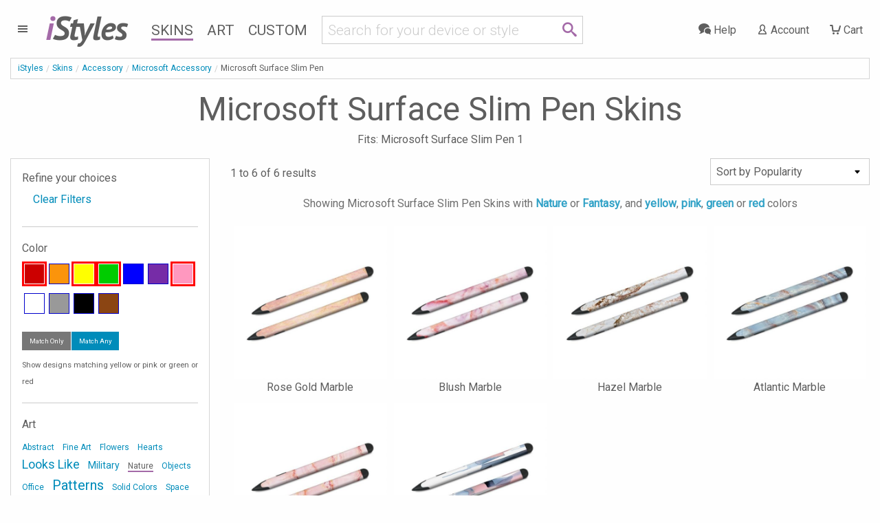

--- FILE ---
content_type: text/html; charset=UTF-8
request_url: https://www.istyles.com/skins/accessory/microsoft-accessory/microsoft-surface-slim-pen/?tag=-nature-fantasy&color=-yellow-pink-green-red&view=popularity
body_size: 9268
content:
<!DOCTYPE html><html xml:lang="en" id="istyles" lang="en">
<head itemscope itemtype="https://schema.org/WebSite"><title itemprop="name">Microsoft Surface Slim Pen Skins and Covers | iStyles</title><meta name="description" content="iStyles your Microsoft Surface Slim Pen 1 with Microsoft Surface Slim Pen Skins. Vibrant, premium quality decal, scratch protection with no bulk." /><link rel="start" href="https://www.istyles.com/" title="iStyles | Skins, Cases and Sleeves. Personalize your device. It's yours." /><link rel="shortcut icon" href="/favicon.ico" /><link title="iStyles RSS Feed" href="https://blog.istyles.com/rss" type="application/rss+xml" rel="alternate" /><link rel="shortcut icon" href="/favicon.ico" type="image/x-icon" /><meta property="og:site_name" content="iStyles" /><meta property="og:title" content="Microsoft Surface Slim Pen Skins and Covers" /><meta itemprop="name" content="Microsoft Surface Slim Pen Skins and Covers" /><meta itemprop="description" content="iStyles your Microsoft Surface Slim Pen 1 with Microsoft Surface Slim Pen Skins. Vibrant, premium quality decal, scratch protection with no bulk." /><meta property="og:image" content="https://cloud.istyles.com/images/Skins/MSPEN/500/MSPEN-PENCIL.jpg" /><link rel="image_src" href="https://cloud.istyles.com/images/Skins/MSPEN/500/MSPEN-PENCIL.jpg" /><meta itemprop="image" content="https://cloud.istyles.com/images/Skins/MSPEN/500/MSPEN-PENCIL.jpg" /><link rel="canonical" href="https://www.istyles.com/skins/accessory/microsoft-accessory/microsoft-surface-slim-pen/" itemprop="url" /><meta http-equiv="Content-Type" content="text/html; charset=iso-8859-1"><meta http-equiv="Content-Security-Policy" content="default-src 'self'; img-src 'self' *.istyles.com www.paypalobjects.com *.paypal.com fonts.gstatic.com c.bing.com *.clarity.ms d33v4339jhl8k0.cloudfront.net beacon-v2.helpscout.net *.iubenda.com ssl.gstatic.com www.gstatic.com *.google-analytics.com *.analytics.google.com *.googletagmanager.com *.g.doubleclick.net *.google.com *.google.ca *.google.co.uk *.google.de *.google.fr i.ytimg.com data:; media-src 'self' beacon-v2.helpscout.net; font-src 'self' fonts.gstatic.com fonts.googleapis.com data:; connect-src 'self' omvkkm2thl-dsn.algolia.net omvkkm2thl-1.algolianet.com omvkkm2thl-2.algolianet.com *.stripe.com *.paypal.com maps.googleapis.com o38593.ingest.us.sentry.io o38593.ingest.sentry.io *.amplitude.com *.clarity.ms *.google-analytics.com *.analytics.google.com *.googletagmanager.com *.g.doubleclick.net *.google.com *.google.ca *.google.co.uk *.google.de *.google.fr *.videodelivery.net *.cloudflarestream.com beaconapi.helpscout.net chatapi.helpscout.net d3hb14vkzrxvla.cloudfront.net *.iubenda.com; frame-src 'self' js.stripe.com hooks.stripe.com www.paypalobjects.com *.paypal.com designer.printlane.com *.videodelivery.net *.cloudflarestream.com platform.twitter.com www.youtube-nocookie.com *.iubenda.com www.googletagmanager.com; script-src 'self' omvkkm2thl-dsn.algolia.net omvkkm2thl-2.algolianet.com cdnjs.cloudflare.com static.cloudflareinsights.com embed.videodelivery.net js.stripe.com www.paypal.com www.paypalobjects.com designer.printlane.com maps.googleapis.com *.sentry-cdn.com cdn.amplitude.com platform.twitter.com c.bing.com *.clarity.ms beacon-v2.helpscout.net *.iubenda.com tagmanager.google.com *.googletagmanager.com 'nonce-kcqOcBvzVtdgNSwS74' 'unsafe-eval' dataLayer:; style-src 'self' 'unsafe-inline' fonts.googleapis.com *.iubenda.com tagmanager.google.com *.googletagmanager.com; "><meta http-equiv="Feature-Policy" content="camera 'none'; geolocation 'none'"><meta http-equiv="Permissions-Policy" content="camera=(), geolocation=(), microphone=()"><meta http-equiv="Referrer-Policy" content="origin, origin-when-cross-origin"><meta http-equiv="X-Content-Type-Options" content="nosniff"><meta http-equiv="X-XSS-Protection" content="1; mode=block"><link rel="stylesheet" type="text/css" href="/css/istyles_v3_331-blessed1.css" /><link rel="stylesheet" type="text/css" href="/css/istyles_v3_331.css" /><script nonce="kcqOcBvzVtdgNSwS74" id="iscriptheader">WebFontConfig={custom:{families:['iconmoon'],urls:['/css/fonts_v1_30.css']},google:{families:['Roboto:300,400:latin','PT+Sans:700italic:latin']}};(function(d){var wf=d.createElement('script'),s=d.scripts[0];wf.src='/js/webfont_v1_6_26.js';s.parentNode.insertBefore(wf, s);})(document);(function(w,d,s,l,i){w[l]=w[l]||[];w[l].push({'gtm.start':new Date().getTime(),event:'gtm.js'});var f=d.getElementsByTagName(s)[0],j=d.createElement(s),dl=l!='dataLayer'?'&l='+l:'';j.async=true;j.src='https://www.googletagmanager.com/gtm.js?id='+i+dl;var n=d.querySelector('[nonce]');n&&j.setAttribute('nonce',n.nonce||n.getAttribute('nonce'));f.parentNode.insertBefore(j,f);})(window,document,'script','dataLayer','GTM-WMFR6JPQ');var iconsent_experience=false;var iconsent_measurement=false;var iconsent_marketing=false;uat=window.navigator.userAgent;if(uat.match("bot")==null&&uat.match("ahrefs")==null&&uat.match("Bot")==null&&uat.match("appengine")==null&&uat.match("Barkrowler")==null&&uat.match("spider")==null&&uat.match("CensysInspect")==null&&uat.match("Cincraw")==null&&uat.match("claudebot")==null&&uat.match("crawler")==null&&uat.match("Daum")==null&&uat.match("external")==null&&uat.match("duckduckgo")==null&&uat.match("facebook")==null&&uat.match("Fedora")==null&&uat.match("Geedo")==null&&uat.match("Go-http-client")==null&&uat.match("gpt")==null&&uat.match("ImagesiftBot")==null&&uat.match("infotiger")==null&&uat.match("Java")==null&&uat.match("mojeek")==null&&uat.match("neeva")==null&&uat.match("openai")==null&&uat.match("Owler")==null&&uat.match("perplexity")==null&&uat.match("petal")==null&&uat.match("pinterest")==null&&uat.match("PREMSGO")==null&&uat.match("qwant")==null&&uat.match("robot")==null&&uat.match("seekport")==null&&uat.match("semrush")==null&&uat.match("seo")==null&&uat.match("sogou")==null&&uat.match("senuto")==null&&uat.match("Telegram")==null&&uat.match("test")==null&&uat.match("Test")==null&&uat.match("TwitterBot")==null&&uat.match("yandex")==null&&uat.match("archive")==null&&uat.match("Zeno")==null&&uat.match("wp_is_mobile")==null){var _iub=_iub||[];_iub.csConfiguration={"askConsentAtCookiePolicyUpdate":true,"countryDetection":true,"enableFadp":true,"enableLgpd":true,"enableUspr":true,"gdprAppliesGlobally":false,"lang":"en","lgpdAppliesGlobally":false,"perPurposeConsent":true,"reloadOnConsent":true,"googleConsentMode":"template","emitGtmEvents":true,"siteId":209748,"usprPurposes":"s,sh,adv","cookiePolicyId":183101,"banner":{"acceptButtonCaptionColor":"white","acceptButtonColor":"#008CBA","acceptButtonDisplay":true,"backgroundColor":"white","closeButtonRejects":true,"customizeButtonCaptionColor":"#4D4D4D","customizeButtonColor":"#CCCCCC","customizeButtonDisplay":true,"explicitWithdrawal":true,"listPurposes":true,"position":"float-bottom-center","rejectButtonColor":"#008CBA","rejectButtonDisplay":true,"showPurposesToggles":true,"slideDown":false,"textColor":"black"},"callback":{onPreferenceFirstExpressed:function(preference){$.ajax({url:"/sy_ac?action=consent",type:"POST"});},onPreferenceExpressedOrNotNeeded:function(preference){dataLayer.push({iconsent_ccpa_opted_out:_iub.cs.api.isCcpaOptedOut()});if(!preference){iconsent_experience=true;iconsent_measurement=true;iconsent_marketing=true;dataLayer.push({event:"iconsent_preference_not_needed"});}else{if(preference.consent===true){iconsent_experience=true;iconsent_measurement=true;iconsent_marketing=true;dataLayer.push({event:"iconsent_given"});}else if(preference.consent===false){iconsent_experience=false;iconsent_measurement=false;iconsent_marketing=false;dataLayer.push({event:"iconsent_rejected"});}else if(preference.purposes){iconsent_experience=preference.purposes[3];iconsent_measurement=preference.purposes[4];iconsent_marketing=preference.purposes[5];for(var purposeId in preference.purposes){if(preference.purposes[purposeId]){dataLayer.push({event:"iconsent_given_purpose_"+purposeId});}}}}}}};}</script><script type="text/javascript" src="//cdn.iubenda.com/cs/gpp/stub.js"></script><script type="text/javascript" src="//cdn.iubenda.com/cs/iubenda_cs.js" charset="UTF-8" async></script><script src="https://designer.printlane.com/js/include.js"></script><script src="/js/modernizr_v2_8_3.js"></script><!--[if lt IE 9]><script src="https://cdnjs.cloudflare.com/ajax/libs/html5shiv/3.7.3/html5shiv.js"></script><![endif]--><link rel="preconnect" href="https://cloud.istyles.com"><link rel="dns-prefetch" href="https://cloud.istyles.com"><meta property="fb:app_id" content="110888975618216" /><meta name="theme-color" content="#A46AA8"><link rel="icon" sizes="192x192" href="/images/i_192x192.png"><meta name="viewport" content="width=device-width, initial-scale=1.0" /></head><body><noscript><iframe src="https://www.googletagmanager.com/ns.html?id=GTM-WMFR6JPQ"height="0" width="0" style="display:none;visibility:hidden"></iframe></noscript><div class="off-canvas-wrapper"><div class="off-canvas-wrapper-inner" data-off-canvas-wrapper><div class="off-canvas position-left" id="iStylesMenu" data-off-canvas><img src="https://cloud.istyles.com/images/loading_64.gif"></div><div class="off-canvas-content" data-off-canvas-content><header id="header"><div id="menu-wrap" class="leftnav-wrap"><div id="menu-toggle" class="leftnav"><a class="leftnav-icon"><i class="icon-menu"></i></div></div><div id="site-logo"><a href="https://www.istyles.com/"><span class="ipurple">i</span>Styles</a></div><nav id="nav-wrap" class="hide-for-small-only"><ul id="nav"><li><a href="https://www.istyles.com/skins/" class="navhead navskin active">Skins</a></li><li><a href="https://www.istyles.com/designs/" class="navhead navart">Art</a></li><li><a href="https://www.istyles.com/customize/" class="navhead navcustom">Custom</a></li></ul></nav><div id="nav-cart-wrap" class="rightnav-wrap"><div id="nav-cart" class="rightnav"><a href="https://www.istyles.com/cart" id="cart-count"></a><a class="rightnav-icon" href="https://www.istyles.com/cart"><i class="icon-cart"></i><span class="show-large-up"> Cart</span></a></div></div><div id="nav-account-wrap" class="rightnav-wrap"><div id="nav-account" class="rightnav"><a class="rightnav-icon" href="https://www.istyles.com/account"><i class="icon-user"></i><span class="show-xlarge-up"> Account</span></a></div></div><div id="nav-help-wrap" class="rightnav-wrap"><div id="nav-help" class="rightnav"><a class="rightnav-icon help-center" href="#"><i class="icon-bubbles"></i><span class="show-xlarge-up"> Help</span></a></div></div><div id="nav-searchbar" class="searchbarRow"><div id="searchbarfield"><div class="row"><div class="small-10 columns"><form id="searchbarForm" action="/"><input class="searchbarQuery icon-search" type="text" name="q" id="searchbar" autocomplete="off" spellcheck="false" autocorrect="off"></form></div><div class="small-2 columns searchIcon"><span class="icon-search"></span></div></div></div><div id="searchsuggest"><ul id="searchsuggestions" class="vertical menu"><li><a href="/find/dji+avata+2" class="searchcomplete" value="dji avata 2"><i class="icon-idea"></i> dji avata 2</a></li><li><a href="/find/dji+mini+4+pro" class="searchcomplete" value="dji mini 4 pro"><i class="icon-idea"></i> dji mini 4 pro</a></li><li><a href="/find/dji+air+3" class="searchcomplete" value="dji air 3"><i class="icon-idea"></i> dji air 3</a></li><li><a href="/find/dji+fpv" class="searchcomplete" value="dji fpv"><i class="icon-idea"></i> dji fpv</a></li><li><a href="/find/dji+avata" class="searchcomplete" value="dji avata"><i class="icon-idea"></i> dji avata</a></li><li><a href="/find/iphone+15+pro" class="searchcomplete" value="iphone 15 pro"><i class="icon-idea"></i> iphone 15 pro</a></li><li><a href="/find/ipad+pro+12" class="searchcomplete" value="ipad pro 12"><i class="icon-idea"></i> ipad pro 12</a></li><li><a href="/find/nintendo+switch+2" class="searchcomplete" value="nintendo switch 2"><i class="icon-idea"></i> nintendo switch 2</a></li><li><a href="/find/macbook+apple" class="searchcomplete" value="macbook apple"><i class="icon-idea"></i> macbook apple</a></li></ul></div></div></header><div id="searchHeader"><ul id="searchbreadcrumb" class="breadcrumbs"><li><a href="https://www.istyles.com/">iStyles</a></li><li id="searchHeaderParent"></li><li class="searchHeaderTitle"></li></ul><div class="devicelist" id="searchTitles"><h3 id="searchHeaderH1" class="searchHeaderTitle"></h3><div id="searchHeaderRating"></div><h6 id="searchHeaderFits"></h6></div></div><div id="cyos-searchhead" style="display:none;"></div><div class="searchbarResults"><div class="closeSearchdiv"><a class="closeSearch">&#215;</a></div><div id="primaryResults" class="row categorypage"><div id="productResults" class="small-12 medium-8 medium-push-4 large-9 large-push-3 columns"><div class="row optionsdiv"><div class="small-12 medium-7 large-9 columns showing searchcount"></div><form name="searchsort"><div class="small-12 medium-5 large-3 columns show-for-medium searchsort"></div></form></div><div class="searchinfodiv" data-sticky-container><div class="searchinfo sticky" data-sticky data-options="stickTo:top;stickyOn:small;marginTop:0;" data-anchor="searchProducts"></div></div><section id="searchProducts" class="devices"><div id="pagination-mobile" class="pagination-centered"></div><div class="productsResult prid"></div></section><div class="noResult callout alert"></div><div id="searchPagination" class="pagination-centered"><ul class="searchPagination pagination" role="navigation" aria-label="Pagination"></ul></div></div><div id="productFilters" class="small-12 medium-4 medium-pull-8 large-3 large-pull-9 columns"><div id="searchFacets" class="categorypanel searchcategorypanel"><div class="productlistfilter narrowFacet">Refine your choices</div><ul class="menu vertical"><li class="facetexist"><a class="resetFacets">Clear Filters</a></li></ul><div class="searchFacets"></div><button class="show-for-small-only close-button" data-close aria-label="Close" type="button"><span aria-hidden="true">&times;</span></button></div></div></div><div id="secondaryResults" class="row categorypage"><div class="small-12 medium-4 large-3 columns"><div id="searchCategories" class="categorypanel"><h3>Matching categories</h3><ul class="categoriesResult menu vertical"></ul></div></div><div class="small-12 medium-8 large-9 columns"><div id="searchDesigns" class="devices"><h3>Matching designs</h3><p>Select a design, then select the device that you would like to style.</p><div class="designsResult prid"></div></div></div></div><div class="noResult2 callout"></div></div><div id="searchReviews"></div><div class="notSearch"><ol itemscope itemtype="https://schema.org/BreadcrumbList" id="breadcrumb" class="breadcrumbs"><li><a href="https://www.istyles.com/">iStyles</a></li><li itemprop="itemListElement" itemscope
      itemtype="https://schema.org/ListItem"><a href="https://www.istyles.com/skins/" itemprop="item"><span itemprop="name">Skins</span></a><meta itemprop="position" content="1" /></li><li itemprop="itemListElement" itemscope
      itemtype="https://schema.org/ListItem"><a href="https://www.istyles.com/skins/accessory/" itemprop="item"><span itemprop="name">Accessory</span></a><meta itemprop="position" content="2" /></li><li itemprop="itemListElement" itemscope
      itemtype="https://schema.org/ListItem"><a href="https://www.istyles.com/skins/accessory/microsoft-accessory/" itemprop="item"><span itemprop="name">Microsoft Accessory</span></a><meta itemprop="position" content="3" /></li><li itemprop="itemListElement" itemscope
      itemtype="https://schema.org/ListItem"><span itemprop="name">Microsoft Surface Slim Pen</span><meta itemprop="position" content="4" /></li></ol><div class="devicelist"><h1>Microsoft Surface Slim Pen Skins</h1><h2 class="fits">Fits: Microsoft Surface Slim Pen 1</h2></div><div class="row categorypage"><div class="small-12 medium-8 medium-push-4 large-9 large-push-3 columns"><div class="row"><div class="small-12 columns productlist"><a></a><div class="row optionsdiv"><div class="small-12 medium-7 large-9 columns showing">1 to 6 of 6 results</div><form name="sortby" action="#" method="get"><div class="small-12 medium-5 large-3 columns show-for-medium sortby"><select name="sort" class="sortbylist"><option value='/skins/accessory/microsoft-accessory/microsoft-surface-slim-pen/?view=popularity&color=-yellow-pink-green-red&tag=-nature-fantasy' selected>Sort by Popularity</option><option value='/skins/accessory/microsoft-accessory/microsoft-surface-slim-pen/?view=freshness&color=-yellow-pink-green-red&tag=-nature-fantasy' >Sort by Latest</option><option value='/skins/accessory/microsoft-accessory/microsoft-surface-slim-pen/?view=name&color=-yellow-pink-green-red&tag=-nature-fantasy' inactive>Sort by Name</option></select></div></form></div><div id="pagination-mobile" class="pagination-centered"></div><div id="productList"><div class='filtertextdiv' data-sticky-container><div class='filtertext sticky' data-sticky data-options='stickTo:top; stickyOn:small;' data-margin-top='0' data-anchor='productList'>Showing Microsoft Surface Slim Pen Skins with <span class="filteroption">Nature</span> or <span class="filteroption">Fantasy</span>, and <span class="filteroption"></span><span class="filteroption">yellow</span>, <span class="filteroption">pink</span>, <span class="filteroption">green</span> or <span class="filteroption">red</span> colors</div></div><div class="prid"><div class="column"><a href="/skins/accessory/microsoft-accessory/microsoft-surface-slim-pen/rose-gold-marble-microsoft-surface-slim-pen-skin-p-477371.html" name="Rose Gold Marble Microsoft Surface Slim Pen Skin"><img src="//cloud.istyles.com/images/Skins/MSPEN/150/MSPEN-ROSE-MARBLE.jpg" data-echo="//cloud.istyles.com/images/Skins/MSPEN/500/MSPEN-ROSE-MARBLE.jpg" alt="Rose Gold Marble Microsoft Surface Slim Pen Skin" width="500" height="500" /><br />Rose Gold Marble</a></div><div class="column"><a href="/skins/accessory/microsoft-accessory/microsoft-surface-slim-pen/blush-marble-microsoft-surface-slim-pen-skin-p-477349.html" name="Blush Marble Microsoft Surface Slim Pen Skin"><img src="//cloud.istyles.com/images/Skins/MSPEN/150/MSPEN-BLUSHMRB.jpg" data-echo="//cloud.istyles.com/images/Skins/MSPEN/500/MSPEN-BLUSHMRB.jpg" alt="Blush Marble Microsoft Surface Slim Pen Skin" width="500" height="500" /><br />Blush Marble</a></div><div class="column"><a href="/skins/accessory/microsoft-accessory/microsoft-surface-slim-pen/hazel-marble-microsoft-surface-slim-pen-skin-p-477366.html" name="Hazel Marble Microsoft Surface Slim Pen Skin"><img src="//cloud.istyles.com/images/Skins/MSPEN/150/MSPEN-HZLMRB.jpg" data-echo="//cloud.istyles.com/images/Skins/MSPEN/500/MSPEN-HZLMRB.jpg" alt="Hazel Marble Microsoft Surface Slim Pen Skin" width="500" height="500" /><br />Hazel Marble</a></div><div class="column"><a href="/skins/accessory/microsoft-accessory/microsoft-surface-slim-pen/atlantic-marble-microsoft-surface-slim-pen-skin-p-477345.html" name="Atlantic Marble Microsoft Surface Slim Pen Skin"><img src="//cloud.istyles.com/images/Skins/MSPEN/150/MSPEN-ATLMRB.jpg" data-echo="//cloud.istyles.com/images/Skins/MSPEN/500/MSPEN-ATLMRB.jpg" alt="Atlantic Marble Microsoft Surface Slim Pen Skin" width="500" height="500" /><br />Atlantic Marble</a></div><div class="column"><a href="/skins/accessory/microsoft-accessory/microsoft-surface-slim-pen/satin-marble-microsoft-surface-slim-pen-skin-p-477372.html" name="Satin Marble Microsoft Surface Slim Pen Skin"><img src="//cloud.istyles.com/images/Skins/MSPEN/150/MSPEN-SATINMRB.jpg" data-echo="//cloud.istyles.com/images/Skins/MSPEN/500/MSPEN-SATINMRB.jpg" alt="Satin Marble Microsoft Surface Slim Pen Skin" width="500" height="500" /><br />Satin Marble</a></div><div class="column"><a href="/skins/accessory/microsoft-accessory/microsoft-surface-slim-pen/watery-stripes-microsoft-surface-slim-pen-skin-p-499129.html" name="Watery Stripes Microsoft Surface Slim Pen Skin"><img src="//cloud.istyles.com/images/Skins/MSPEN/150/MSPEN-WATERSTRIPES.jpg" data-echo="//cloud.istyles.com/images/Skins/MSPEN/500/MSPEN-WATERSTRIPES.jpg" alt="Watery Stripes Microsoft Surface Slim Pen Skin" width="500" height="500" /><br />Watery Stripes</a></div></div></div></div></div></div><div class="small-12 medium-4 medium-pull-8 large-3 large-pull-9 columns"><div id="sidenav" class="categorypanel"><div class="productlistfilter">Refine your choices</div><ul class="menu vertical"><li><a href="/skins/accessory/microsoft-accessory/microsoft-surface-slim-pen/">Clear Filters</a></li></ul><div class="productlistfilter"><hr><h3>Color</h3><div id="sc-block"><div class="scs"><a href="/skins/accessory/microsoft-accessory/microsoft-surface-slim-pen/?color=-yellow-pink-green&view=popularity&tag=-nature-fantasy" rel="nofollow" style="background:#c00;display:block" title="Red"> </a></div><div class="sc"><a href="/skins/accessory/microsoft-accessory/microsoft-surface-slim-pen/?color=-yellow-pink-green-red-orange&view=popularity&tag=-nature-fantasy" rel="nofollow" style="background:#fb940b;display:block" title="Orange"> </a></div><div class="scs"><a href="/skins/accessory/microsoft-accessory/microsoft-surface-slim-pen/?color=-pink-green-red&view=popularity&tag=-nature-fantasy" rel="nofollow" style="background:#ff0;display:block" title="Yellow"> </a></div><div class="scs"><a href="/skins/accessory/microsoft-accessory/microsoft-surface-slim-pen/?color=-yellow-pink-red&view=popularity&tag=-nature-fantasy" rel="nofollow" style="background:#0c0;display:block" title="Green"> </a></div><div class="sc"><a href="/skins/accessory/microsoft-accessory/microsoft-surface-slim-pen/?color=-yellow-pink-green-red-blue&view=popularity&tag=-nature-fantasy" rel="nofollow" style="background:#00f;display:block" title="Blue"> </a></div><div class="sc"><a href="/skins/accessory/microsoft-accessory/microsoft-surface-slim-pen/?color=-yellow-pink-green-red-purple&view=popularity&tag=-nature-fantasy" rel="nofollow" style="background:#762ca7;display:block" title="Purple"> </a></div><div class="scs"><a href="/skins/accessory/microsoft-accessory/microsoft-surface-slim-pen/?color=-yellow-green-red&view=popularity&tag=-nature-fantasy" rel="nofollow" style="background:#ff98bf;display:block" title="Pink"> </a></div><div class="sc"><a href="/skins/accessory/microsoft-accessory/microsoft-surface-slim-pen/?color=-yellow-pink-green-red-white&view=popularity&tag=-nature-fantasy" rel="nofollow" style="background:#fff;display:block" title="White"> </a></div><div class="sc"><a href="/skins/accessory/microsoft-accessory/microsoft-surface-slim-pen/?color=-yellow-pink-green-red-gray&view=popularity&tag=-nature-fantasy" rel="nofollow" style="background:#999;display:block" title="Gray"> </a></div><div class="sc"><a href="/skins/accessory/microsoft-accessory/microsoft-surface-slim-pen/?color=-yellow-pink-green-red-black&view=popularity&tag=-nature-fantasy" rel="nofollow" style="background:#000;display:block" title="Black"> </a></div><div class="sc"><a href="/skins/accessory/microsoft-accessory/microsoft-surface-slim-pen/?color=-yellow-pink-green-red-brown&view=popularity&tag=-nature-fantasy" rel="nofollow" style="background:#8B4513;display:block" title="Brown"> </a></div></div><div class="tiny button-group"><a class="button secondary" rel="nofollow" href="/skins/accessory/microsoft-accessory/microsoft-surface-slim-pen/?color=_yellow_pink_green_red&tag=-nature-fantasy&view=popularity">Match Only</a><a class="button " rel="nofollow" href="/skins/accessory/microsoft-accessory/microsoft-surface-slim-pen/?color=-yellow-pink-green-red&tag=-nature-fantasy&view=popularity">Match Any</a></div><span class="filteropinfo">Show designs matching yellow or pink or green or red<span></div><div class="productlistfilter"><hr><h3>Art</h3><div class="clouddiv"><ul id="tagcloud"><li><a href="/skins/accessory/microsoft-accessory/microsoft-surface-slim-pen/?tag=-nature-fantasy-abstract&view=popularity&color=-yellow-pink-green-red" rel="nofollow" class="w1 inactive">Abstract</a></li> <li><a href="/skins/accessory/microsoft-accessory/microsoft-surface-slim-pen/?tag=-nature-fantasy-fineart&view=popularity&color=-yellow-pink-green-red" rel="nofollow" class="w1 inactive">Fine Art</a></li> <li><a href="/skins/accessory/microsoft-accessory/microsoft-surface-slim-pen/?tag=-nature-fantasy-flowers&view=popularity&color=-yellow-pink-green-red" rel="nofollow" class="w1 inactive">Flowers</a></li> <li><a href="/skins/accessory/microsoft-accessory/microsoft-surface-slim-pen/?tag=-nature-fantasy-hearts&view=popularity&color=-yellow-pink-green-red" rel="nofollow" class="w1 inactive">Hearts</a></li> <li><a href="/skins/accessory/microsoft-accessory/microsoft-surface-slim-pen/?tag=-nature-fantasy-lookslike&view=popularity&color=-yellow-pink-green-red" rel="nofollow" class="w4 inactive">Looks Like</a></li> <li><a href="/skins/accessory/microsoft-accessory/microsoft-surface-slim-pen/?tag=-nature-fantasy-military&view=popularity&color=-yellow-pink-green-red" rel="nofollow" class="w2 inactive">Military</a></li> <li><a href="/skins/accessory/microsoft-accessory/microsoft-surface-slim-pen/?tag=-fantasy&view=popularity&color=-yellow-pink-green-red" rel="nofollow" class="w1 active">Nature</a></li> <li><a href="/skins/accessory/microsoft-accessory/microsoft-surface-slim-pen/?tag=-nature-fantasy-objects&view=popularity&color=-yellow-pink-green-red" rel="nofollow" class="w1 inactive">Objects</a></li> <li><a href="/skins/accessory/microsoft-accessory/microsoft-surface-slim-pen/?tag=-nature-fantasy-office&view=popularity&color=-yellow-pink-green-red" rel="nofollow" class="w1 inactive">Office</a></li> <li><a href="/skins/accessory/microsoft-accessory/microsoft-surface-slim-pen/?tag=-nature-fantasy-patterns&view=popularity&color=-yellow-pink-green-red" rel="nofollow" class="w5 inactive">Patterns</a></li> <li><a href="/skins/accessory/microsoft-accessory/microsoft-surface-slim-pen/?tag=-nature-fantasy-solidcolors&view=popularity&color=-yellow-pink-green-red" rel="nofollow" class="w1 inactive">Solid Colors</a></li> <li><a href="/skins/accessory/microsoft-accessory/microsoft-surface-slim-pen/?tag=-nature-fantasy-space&view=popularity&color=-yellow-pink-green-red" rel="nofollow" class="w1 inactive">Space</a></li> </ul></div><div class="tiny button-group"><a class="button secondary" rel="nofollow" href="/skins/accessory/microsoft-accessory/microsoft-surface-slim-pen/?tag=_nature_fantasy&color=-yellow-pink-green-red&view=popularity">AND</a><a class="button " rel="nofollow" href="/skins/accessory/microsoft-accessory/microsoft-surface-slim-pen/?tag=-nature-fantasy&color=-yellow-pink-green-red&view=popularity">OR</a></div><span class="filteropinfo">Show designs matching Nature or Fantasy<span></div></div><div class="categorypanel"><h2>What are Microsoft Surface Slim Pen Skins?</h2><p>Skins are premium grade decals that feature <b>stunning, vibrant</b> graphics printed on <b>high quality cast vinyl</b>.</p><p>Each Microsoft Surface Slim Pen Skin covers your Microsoft Surface Slim Pen 1, provides low profile protection with <b>no bulk</b> and helps <b>protect from scratches</b>. The unique weaved adhesive allows for <b>fast, easy</b> and accurate application, and <b>goo-free</b> removal. </p><p>Wrap your Microsoft Surface Slim Pen 1 and make it uniquely yours.</p></div><div class="categorypanel"><h3>Similar categories</h3><ul class="menu vertical"><li><div class="current"><span>Microsoft Surface Slim Pen Skins</span></div><ul class="differencedetail square"><li>Premium adhesive based cast vinyl, looks like part of the device</li><li>Material: Cast vinyl</li></ul></li><li><a href="/skins/accessory/microsoft-accessory/microsoft-surface-pen/">Microsoft Surface Pen Skins</a><ul class="differencedetail square"><li>Premium adhesive based cast vinyl, looks like part of the device</li><li>Material: Cast vinyl</li></ul></li></ul></div><p class="categoryupdated">Updated on 3 September 2021</p></div></div><script nonce='kcqOcBvzVtdgNSwS74'>dataLayer.push({ecommerce:null});dataLayer.push({event:'view_item_list',ecommerce:{item_list_name:'Microsoft Surface Slim Pen Skins',items: [{item_id:'MSPEN-ROSE-MARBLE'},{item_id:'MSPEN-BLUSHMRB'},{item_id:'MSPEN-HZLMRB'},{item_id:'MSPEN-ATLMRB'},{item_id:'MSPEN-SATINMRB'},{item_id:'MSPEN-WATERSTRIPES'}]}});</script></div><div id="cyosSmall" class="reveal partialreveal" data-reveal><h2 class="prodName">Customize </h2><div id="cyosReveal"></div><p class="cyosLoading"><img src="//cloud.istyles.com/images/loading_64.gif" /></p><button class="close-button" data-close aria-label="Close" type="button"><span aria-hidden="true">&times;</span></button></div><div id="istyles-action"><div id="istyles-action-button"><span class="icon-cart" title="Shopping Cart"></span></div><div id="istyles-action-badge"></div></div><div class="recommendations"></div><div class="recentlyViewed"></div><div class="reviews-wrap"><div class="row" id="review"><div class="small-12 columns"><a href="https://www.istyles.com/reviews"><blockquote>The product is amazing.!! I purchased both a stock skin as well as a custom one. Especially for the later, i couldn&#39;t imagine that the result would be that good. Will definatelly shop again<cite>I. TZAVLAKIS, Greece</cite></blockquote></a></div><div class="small-12 columns reviewlink"><a href="https://www.istyles.com/reviews">Read more reviews</a></div></div></div></div></div></div><div class="sub-footer-wrap">
<div class="row" id="devices-footer"><div class="small-6 medium-4 large-2 columns"><h4>Create Yours</h4><ul><li><a href="/customize/custom-drone-skins/">Custom Drone Skins</a></li><li><a href="/customize/custom-laptop-skins/">Custom Laptop Skins</a></li><li><a href="/customize/custom-nintendo-skins/">Custom Nintendo Skins</a></li><li><a href="/customize/custom-playstation-skins/">Custom PlayStation Skins</a></li><li><a href="/customize/custom-tablet-skins/">Custom Tablet Skins</a></li><li><a href="/customize/custom-xbox-skins/">Custom Xbox Skins</a></li><li><a href="/customize/custom-iphone-skins/">Custom iPhone Skins</a></li><li><a href="/customize/">Customize Other Skins</a></li></ul></div><div class="small-6 medium-4 large-2 columns"><h4>Drone</h4><ul><li><a href="/skins/drone/dji-air-3-series/">DJI Air 3 Skins</a></li><li><a href="/skins/drone/dji-avata-2/">DJI Avata 2 Skins</a></li><li><a href="/skins/drone/dji-fpv-combo/">DJI FPV Combo Skins</a></li><li><a href="/skins/drone/dji-goggles/dji-goggles-2/">DJI Goggles 2 Skins</a></li><li><a href="/skins/drone/dji-goggles/dji-goggles-3/">DJI Goggles 3 Skins</a></li><li><a href="/skins/drone/dji-goggles/dji-goggles-n3/">DJI Goggles N3 Skins</a></li><li><a href="/skins/drone/dji-mini-4-pro/">DJI Mini 4 Pro Skins</a></li><li><a href="/skins/drone/">Other Drone Skins</a></li></ul></div><div class="small-6 medium-4 large-2 columns"><h4>Phone</h4><ul><li><a href="/skins/phone/samsung/samsung-galaxy-s23-series/">Galaxy S23 Skins</a></li><li><a href="/skins/phone/samsung/samsung-galaxy-z-fold7/">Galaxy Z Fold7 Skins</a></li><li><a href="/skins/phone/google-pixel/google-pixel-10-series/">Google Pixel 10 Skins</a></li><li><a href="/skins/phone/google-pixel/google-pixel-9-series/">Google Pixel 9 Skins</a></li><li><a href="/skins/phone/apple-iphone/iphone-15-series/">iPhone 15 Skins</a></li><li><a href="/skins/phone/apple-iphone/iphone-16-series/">iPhone 16 Skins</a></li><li><a href="/skins/phone/apple-iphone/iphone-17-series/">iPhone 17 Skins</a></li><li><a href="/skins/phone/">Other Phone Skins</a></li></ul></div><div class="small-6 medium-4 large-2 columns"><h4>Laptop</h4><ul><li><a href="/skins/laptop/laptop-universal-fit/">Laptop Skins</a></li><li><a href="/skins/laptop/apple-macbook/">MacBook Skins</a></li><li><a href="/skins/laptop/microsoft-surface/microsoft-surface-book-series/">Surface Book Skins</a></li><li><a href="/skins/laptop/microsoft-surface/microsoft-surface-go/">Surface Go Skins</a></li><li><a href="/skins/laptop/microsoft-surface/microsoft-surface-laptop-series/">Surface Laptop Skins</a></li><li><a href="/skins/laptop/microsoft-surface/microsoft-surface-pro-series/">Surface Pro Skins</a></li><li><a href="/skins/laptop/">Other Laptop Skins</a></li></ul></div><div class="small-6 medium-4 large-2 columns"><h4>Tablet</h4><ul><li><a href="/skins/tablet/apple-ipad-series/">Apple iPad Skins</a></li><li><a href="/skins/tablet/amazon-fire-tablet-series/">Fire Tablet Skins</a></li><li><a href="/skins/tablet/amazon-kindle-series/">Kindle Skins</a></li><li><a href="/skins/tablet/kobo/kobo-clara-2e/">Kobo Clara 2E Skins</a></li><li><a href="/skins/tablet/kobo/kobo-libra-colour/">Kobo Libra Colour Skins</a></li><li><a href="/skins/accessory/ipad-accessory/magic-keyboard-for-ipad-series/">Magic Keyboard iPad Skins</a></li><li><a href="/skins/accessory/ipad-accessory/smart-folio-for-ipad-series/">Smart Folio iPad Skins</a></li><li><a href="/skins/tablet/">Other Tablet Skins</a></li></ul></div><div class="small-6 medium-4 large-2 columns"><h4>Gaming</h4><ul><li><a href="/skins/gaming/nintendo/nintendo-3ds-xl/">Nintendo 3DS XL Skins</a></li><li><a href="/skins/gaming/nintendo/nintendo-3ds-xl-original/">Nintendo 3DS XL Skins</a></li><li><a href="/skins/gaming/nintendo/nintendo-switch-2/">Nintendo Switch 2 Skins</a></li><li><a href="/skins/gaming/sony-playstation/playstation-5-controller/">PlayStation 5 Controller Skins</a></li><li><a href="/skins/gaming/sony-playstation/playstation-vita/">PlayStation Vita Skins</a></li><li><a href="/skins/gaming/nintendo/wii/">Wii Skins</a></li><li><a href="/skins/gaming/nintendo/wii-nunchuk-remote/">Wii Nunchuk Remote Skins</a></li><li><a href="/skins/gaming/">Other Gaming Skins</a></li></ul></div></div><hr>	<div class="row" id="sub-footer">
		<div class="about medium-12 large-5 columns">
			<h3 class="istyles-logo"><a href="https://www.istyles.com/">iStyles</a></h3>
			<p>Satisfying your need to customize the look of all your devices, since 2004. iStyles is a fashion accessories provider for consumer electronics such as drones, MacBooks, Microsoft Surfaces, Kindles, iPhones and more. With coverage for 484 devices and a collection of 1184 designs, iStyles is the global one-stop brand that people turn to when they want to personalize their gadgets and differentiate themselves from the crowd.</p>
		</div>
		<div class="medium-12 large-7 columns">
			<div class="row small-collapse">
								<div class="footersection1 medium-4 columns">
					<div class="row">
						<div class="small-3 medium-12 columns icon icon-direction help-center"></div>
						<div class="small-9 medium-12 columns"><h4 class="help-center">Useful Info</h4><ul>
							<li><a href="https://help.istyles.com/category/8-shopping-and-ordering" class="help-shopping">Shopping and ordering</a></li>
							<li><a href="https://help.istyles.com/category/83-shipping-and-delivery" class="help-shipping">Shipping and delivery</a></li>
							<li><a href="https://help.istyles.com/category/54-payment" class="help-payment">Payment methods</a></li>
							<li><a href="https://help.istyles.com/category/69-returns-and-exchanges" class="help-return">Returns and refunds</a></li>
						</ul></div>
					</div>
				</div>
				<div class="footersection medium-4 columns">
					<div class="row">
						<div class="small-3 medium-12 columns icon icon-bubbles help-center"></div>
						<div class="small-9 medium-12 columns"><h4 class="help-center">Need Help?</h4><ul>
							<li><a href="#" class="help-aianswers">AI Answers</a></li>
							<li><a href="https://help.istyles.com/">Knowledge Base</a></li>
							<li><a href="https://www.istyles.com/account">Check order status</a></li>
							<li><a href="https://help.istyles.com/category/81-contact-us" class="help-contact">Contact us</a></li>
						</ul></div>
					</div>
				</div>
								<div class="footersection medium-4 columns">
					<div class="row large-collapse">
						<div class="small-3 medium-11 medium-offset-1 columns icon icon-tag"></div>
						<div class="small-9 medium-11 medium-offset-1 columns"><h4>Newsletter</h4>
							<div class="newssignupform"><p>Sign up for new product announcements and get 15% off your first order!</p>
								<form name="newsForm" method="POST" id="newsForm" data-abide><div class="row newssignupwrap"><div class="small-11 medium-7 columns signup signuperror"><input type="email" name="email" placeholder="Your email" id="newsemail" pattern="email" required><span class="form-error">Please enter your email address</span></div><div class="small-12 medium-5 columns signup"><a class="newsletterbutton">Sign up</a></div></div></form>
							</div>
							<p class="newssignupstatus"></p>
						</div>
					</div>
				</div>
							</div>
		</div>
	</div>
</div>

<footer class="footer-wrap">
<div id="footer" class="row">
	<div class="small-12 medium-5 medium-push-7 large-7 large-push-5 columns footer-right">
		<div class="footer-social">
			<div class="social-link"><a rel="me" href="https://www.facebook.com/iStyles" target="social"><span class="icon-facebook" title="Facebook"></span>Facebook</a></div>
			<div class="social-link"><a rel="me" href="https://www.instagram.com/istylescom/" target="social"><span class="icon-instagram" title="Instagram"></span>Instagram</a></div>
			<div class="social-link"><a rel="me" href="https://bsky.app/profile/istyles.com" target="social"><span class="icon-bluesky" title="Bluesky"></span>Bluesky</a></div>
			<div class="social-link"><a rel="me" href="https://www.threads.com/@istylescom" target="social"><span class="icon-threads" title="Threads"></span>Threads</a></div>
		</div>
	</div>
	<div class="small-12 medium-7 medium-pull-5 large-5 large-pull-7 columns footer-left">
		<div class="small-12 small-centered columns">
			<div class="istyles-logo"><a href="https://www.istyles.com/">iStyles</a></div>
			<ul class="footer-links">
				<li><a href="https://www.istyles.com/aboutus">About</a></li>
				<li><a href="https://www.istyles.com/reviews">Reviews</a></li>
				<li><a href="https://www.istyles.com/redeem">Redeem</a></li>
				<li><a href="https://help.istyles.com/article/79-contact-us" class="help-contact">Contact</a></li>
			</ul>
			<div class="copyright">&copy; 2004&ndash;2026 iStyles&reg; Pte. Ltd. All rights reserved. <span class="copyrightdash">- </span><span class="copyrightbr"><a href="https://www.istyles.com/terms">Terms</a> - <a href="https://www.istyles.com/copyright">Copyright</a> - <a href="https://www.istyles.com/privacy">Privacy Policy</a></span><br><span><a href='#' class='iubenda-cs-preferences-link'>Your Privacy Choices</a></span><span style="display:none"> - <a href='#' class='iubenda-cs-uspr-link'>Notice at Collection</a></span></div>
		</div>
	</div>
</div>
</footer>

<script src="/js/jq.js"></script><script src="/js/istyles_v3_269.js"></script><script async defer src="/js/footer_v3_26.js"></script><script nonce="kcqOcBvzVtdgNSwS74" data-cfasync="false">var isFrontPage=0;var searchEngine=0;</script><script defer src="https://static.cloudflareinsights.com/beacon.min.js/vcd15cbe7772f49c399c6a5babf22c1241717689176015" integrity="sha512-ZpsOmlRQV6y907TI0dKBHq9Md29nnaEIPlkf84rnaERnq6zvWvPUqr2ft8M1aS28oN72PdrCzSjY4U6VaAw1EQ==" data-cf-beacon='{"version":"2024.11.0","token":"5701aaa9553a41d6855194b9d1441e62","server_timing":{"name":{"cfCacheStatus":true,"cfEdge":true,"cfExtPri":true,"cfL4":true,"cfOrigin":true,"cfSpeedBrain":true},"location_startswith":null}}' crossorigin="anonymous"></script>
</body>
</html>
